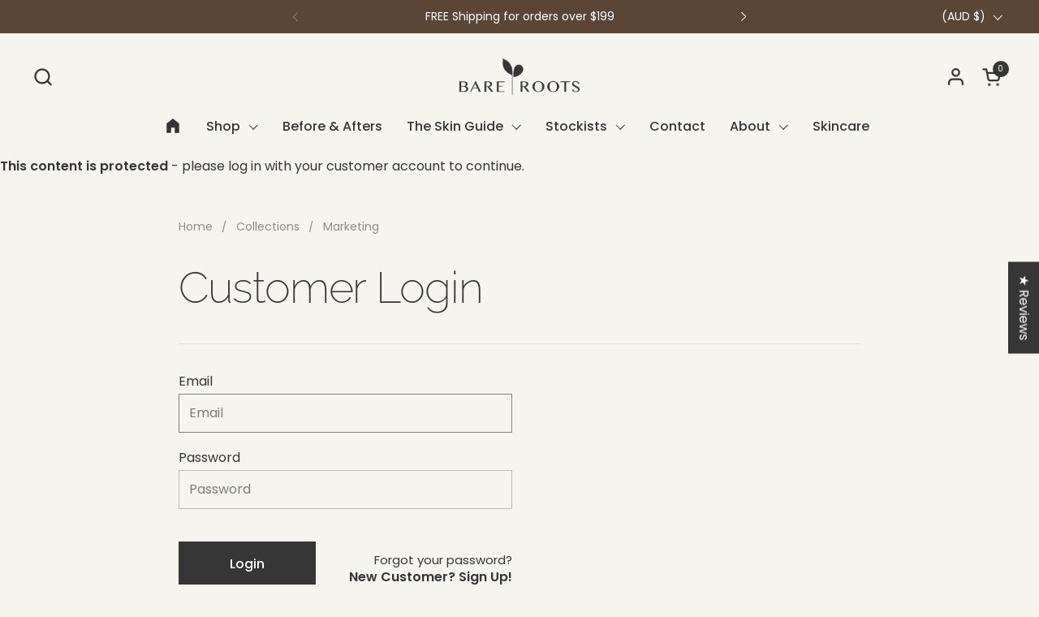

--- FILE ---
content_type: text/css
request_url: https://bareroots.com.au/cdn/shop/t/18/assets/section-account.css?v=34537041187592896201712813245
body_size: 26
content:
.account-widget__head,.account-table .thead{background-color:#0000000d;height:3.4375rem;border-bottom:solid var(--color-borders-main) 1px}.account-widget,.account-table{width:100%;border:solid var(--color-borders-main) 1px;border-radius:var(--border-radius-widgets);overflow:hidden;margin-bottom:var(--gutter-regular)}.account-layout{display:grid;grid-template-columns:100%;gap:var(--gutter-regular)}@media screen and (max-width: 1023px){.account-layout{grid-template-columns:100%}}.account .pagination{padding-top:0;text-align:center}.account input:not([type=checkbox]){width:100%}.account label{padding-bottom:.25rem;display:inline-block}.account__form-block{max-width:25.6875rem}.account__form-row{padding-bottom:var(--gutter-regular)}.account__form-row--flex{display:flex;align-items:center;gap:var(--gutter-small)}.account__form-row--flex input{width:auto}.account__form-row--flex>*{flex:auto;width:auto}.account__form-row a:not(.button){text-decoration:underline}@media screen and (max-width: 767px){.account-table{border:0}}@media screen and (max-width: 767px){.account-table .thead{display:none}}.account-table .thead .tr{height:100%}.account-table a:not(.button){text-decoration:underline}.account-table .tr{display:grid;gap:var(--gutter-regular);align-items:center;padding:0 var(--gutter-small)}.account-table .tr.orders{grid-template-columns:5.625rem 9.375rem 1fr 1fr 5.625rem}@media screen and (max-width: 767px){.account-table .tr.orders{grid-template-columns:100%}}.account-table .tr.order{grid-template-columns:4fr 1fr 1fr 5.625rem}@media screen and (max-width: 767px){.account-table .tr.order{grid-template-columns:100%}}@media screen and (max-width: 767px){.account-table .tr{grid-template-columns:100%;padding:0 0 var(--gutter-regular) 0;border:solid var(--color-borders-main) 1px;border-radius:var(--border-radius-cards);margin-bottom:var(--gutter-large);gap:0}}.account-table .tr:not(:last-child){border-bottom:solid var(--color-borders-main) 1px}.account-table .th{align-self:center;white-space:nowrap}.account-table .td{padding:var(--gutter-small) 0}@media screen and (max-width: 767px){.account-table .td{display:grid;grid-template-columns:auto 1fr;align-items:center;padding:var(--gutter-small) var(--gutter-regular) 0;text-align:right}}.account-table .td.mobile-cta{grid-template-columns:100%;padding-top:var(--gutter-regular);padding-bottom:var(--gutter-small)}@media screen and (max-width: 767px){.account-table .td .label{text-align:left}}@media screen and (max-width: 767px){.account-table .td:first-child{background-color:#0000000d;padding-top:0;min-height:3.4375rem;height:auto;border-bottom:solid var(--color-borders-main) 1px}}@media screen and (min-width: 768px){.account-table .label{display:none}}.account-table .tfoot{text-align:right;padding:var(--gutter-regular);border-top:solid var(--color-borders-main) 1px}@media screen and (max-width: 767px){.account-table .tfoot{border-top:0;padding-top:0}}.account-table .tfoot .tr{border:0}.account-widget__head{padding:0 var(--gutter-regular);display:flex;align-items:center}.account-widget__body{padding:var(--gutter-regular)}.mobile-cta{width:100%}@media screen and (min-width: 768px){.mobile-cta{display:none}}.account-divider{border:none;border-bottom:1px solid var(--color-borders-main);width:100%;background:none}
/*# sourceMappingURL=/cdn/shop/t/18/assets/section-account.css.map?v=34537041187592896201712813245 */


--- FILE ---
content_type: text/javascript
request_url: https://bareroots.com.au/cdn/shop/t/18/assets/component-shipping-notice.js?v=10244249591029387461712813245
body_size: -11
content:
if(typeof ShippingNotice!="function"){class ShippingNotice2 extends HTMLElement{constructor(){super(),this.init()}init(){const freeShippingThreshold=Math.round(Number(this.getAttribute("data-free-shipping"))*(Shopify.currency.rate?Number(Shopify.currency.rate):1)),freeShippingRemaining=Number(this.getAttribute("data-cart-total"))-freeShippingThreshold;let cartSliderWidth=0;freeShippingRemaining<0?(this.querySelector("[data-js-free-shipping-text]").innerHTML=window.KROWN.settings.locales.shipping_notice_remaining_to_free.replace("{{ remaining_amount }}",this._formatMoney(Math.abs(freeShippingRemaining),KROWN.settings.shop_money_format)),cartSliderWidth=100-Math.abs(freeShippingRemaining)*100/freeShippingThreshold):(this.querySelector("[data-js-free-shipping-text]").innerHTML=window.KROWN.settings.locales.shipping_notice_eligible_for_free,cartSliderWidth=100),this.querySelector("[data-js-free-shipping-slider]")&&(this.querySelector("[data-js-free-shipping-slider]").style.width=`${cartSliderWidth}%`)}_formatMoney(cents,format){typeof cents=="string"&&(cents=cents.replace(".",""));let value="";const placeholderRegex=/\{\{\s*(\w+)\s*\}\}/,formatString=format||moneyFormat;function formatWithDelimiters(number,precision,thousands,decimal){if(thousands=thousands||",",decimal=decimal||".",isNaN(number)||number===null)return 0;number=(number/100).toFixed(precision);const parts=number.split("."),dollarsAmount=parts[0].replace(/(\d)(?=(\d\d\d)+(?!\d))/g,"$1"+thousands),centsAmount=parts[1]?decimal+parts[1]:"";return dollarsAmount+centsAmount}switch(formatString.match(placeholderRegex)[1]){case"amount":value=formatWithDelimiters(cents,2);break;case"amount_no_decimals":value=formatWithDelimiters(cents,0);break;case"amount_with_comma_separator":value=formatWithDelimiters(cents,2,".",",");break;case"amount_no_decimals_with_comma_separator":value=formatWithDelimiters(cents,0,".",",");break;case"amount_no_decimals_with_space_separator":value=formatWithDelimiters(cents,0," ");break;case"amount_with_apostrophe_separator":value=formatWithDelimiters(cents,2,"'");break}return formatString.replace(placeholderRegex,value)}}typeof customElements.get("shipping-notice")>"u"&&customElements.define("shipping-notice",ShippingNotice2)}
//# sourceMappingURL=/cdn/shop/t/18/assets/component-shipping-notice.js.map?v=10244249591029387461712813245


--- FILE ---
content_type: text/javascript
request_url: https://bareroots.com.au/cdn/shop/t/18/assets/section-slider-vertical.js?v=19057134119640358161712813245
body_size: -184
content:
if(typeof SliderVertical!="function"){class SliderVertical2 extends HTMLElement{constructor(){super()}init(){this.items=this.querySelectorAll("[data-js-item]"),this.prlxItems=this.querySelectorAll("[data-scroll-speed]"),this.slider=this.querySelector("[data-js-element]"),this.bgImage=this.querySelector("[data-js-background-image]"),this.bgImage&&(this.bgImageFigure=this.bgImage.querySelector("figure")),this.calculateHeight(),window.addEventListener("resize",debounce(()=>{this.scrollParallax(),this.bgImage&&this.scrollBackground(),this.calculateHeight()},300)),this.prlxItems.length>0&&(this._raf=!0,this.scrollParallax(),this.calculateHeight(),window.addEventListener("scroll",()=>{this._raf&&(this._raf=!1,requestAnimationFrame(this.scrollParallax.bind(this)),this.bgImage&&requestAnimationFrame(this.scrollBackground.bind(this)))},{passive:!0}))}scrollBackground(){Math.abs(this.bgImage.getBoundingClientRect().y)<window.innerHeight&&(this.bgImageFigure.style.transform=`translateY(${this.bgImage.getBoundingClientRect().y/-2}px)`)}scrollParallax(){const windowHeight=document.documentElement.clientHeight,windowWidth=document.documentElement.clientWidth;this.prlxItems.forEach(elm=>{let elementY=elm.getBoundingClientRect().y,scrollFactor=Number(elm.dataset.scrollSpeed);if(windowWidth>768&&windowWidth>windowHeight&&elementY<windowHeight*2&&elementY>(elm.offsetHeight+windowHeight)*-1){const prlx=(elm.parentElement.getBoundingClientRect().y-(windowHeight-elm.parentElement.offsetHeight)/2)*scrollFactor/2;Math.abs(prlx)<windowHeight&&(elm.style.transform=`translateY(${prlx}px)`)}}),this._raf=!0}calculateHeight(){let height=0;this.items.forEach(elm=>{elm.offsetHeight+elm.offsetTop>height&&(height=elm.offsetHeight+elm.offsetTop)}),this.slider.style.height=`${height}px`}}typeof customElements.get("slider-vertical")>"u"&&customElements.define("slider-vertical",SliderVertical2)}
//# sourceMappingURL=/cdn/shop/t/18/assets/section-slider-vertical.js.map?v=19057134119640358161712813245


--- FILE ---
content_type: application/x-javascript
request_url: https://app.sealsubscriptions.com/shopify/public/status/shop/bare-roots.myshopify.com.js?1768992966
body_size: 63
content:
var sealsubscriptions_settings_updated='1768449452c';